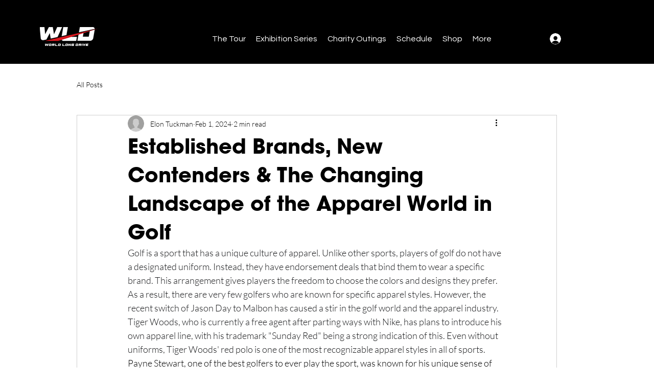

--- FILE ---
content_type: text/html; charset=utf-8
request_url: https://www.google.com/recaptcha/api2/aframe
body_size: 266
content:
<!DOCTYPE HTML><html><head><meta http-equiv="content-type" content="text/html; charset=UTF-8"></head><body><script nonce="JNNeMrjy3bmc-tOfUi2kTw">/** Anti-fraud and anti-abuse applications only. See google.com/recaptcha */ try{var clients={'sodar':'https://pagead2.googlesyndication.com/pagead/sodar?'};window.addEventListener("message",function(a){try{if(a.source===window.parent){var b=JSON.parse(a.data);var c=clients[b['id']];if(c){var d=document.createElement('img');d.src=c+b['params']+'&rc='+(localStorage.getItem("rc::a")?sessionStorage.getItem("rc::b"):"");window.document.body.appendChild(d);sessionStorage.setItem("rc::e",parseInt(sessionStorage.getItem("rc::e")||0)+1);localStorage.setItem("rc::h",'1768416400292');}}}catch(b){}});window.parent.postMessage("_grecaptcha_ready", "*");}catch(b){}</script></body></html>